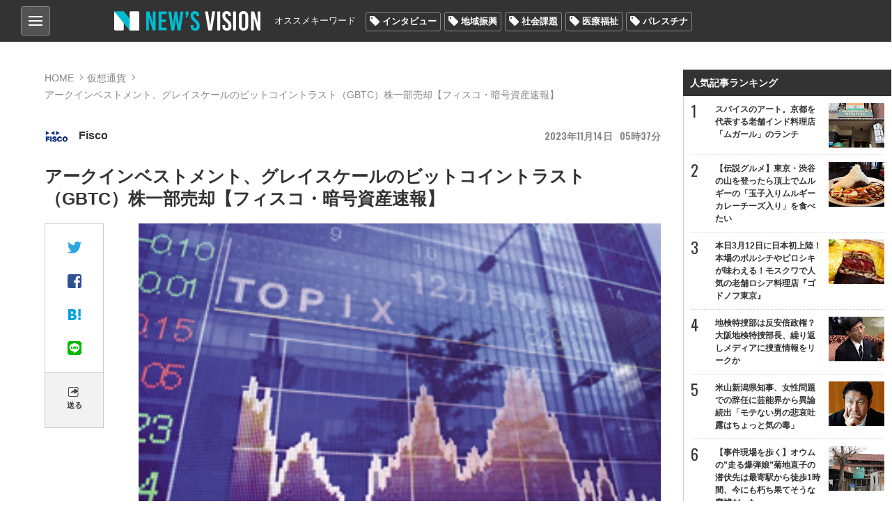

--- FILE ---
content_type: text/html; charset=utf-8
request_url: https://news-vision.jp/intro/196467/
body_size: 16778
content:
<!DOCTYPE html>
<html lang="ja" prefix="og: http://ogp.me/ns# fb: http://ogp.me/ns/fb# article: http://ogp.me/ns/article#">
<head>
<title>アークインベストメント、グレイスケールのビットコイントラスト（GBTC）株一部売却【フィスコ・暗号資産速報】 (0)ページ | 世の中を見渡すニュースサイト New&#039;s vision（ニューズヴィジョン）</title>    
<meta charset="utf-8">
<meta property="og:type" content="article">
<meta property="og:url" content="https://news-vision.jp/article/196467/">
<meta property="og:title" content="アークインベストメント、グレイスケールのビットコイントラスト（GBTC）株一部売却【フィスコ・暗号資産速報】">
<meta property="og:description" content="キャシー・ウッド氏が運営するアークインベストメントはグレイスケールのビットコイントラスト（GBTC）株の保有している一部となる20万株超相当を戻り高値で売却したことがわかった。…">
<meta name="classification" content="仮想通貨">
<meta property="article:published" content="2023-11-14">
<meta property="article:published_time" content="2023-11-14T05:37:08+09:00">
<meta property="article:tag" content="">
<meta name="Googlebot-News" content="noindex, nofollow">
<meta name="robots" content="noindex">
<meta property="og:image" content="http://lh3.googleusercontent.com/wYM9IPdovSLS-9Fhr4XOuJamTiRt6uP6Muuas0Nu-RL7iNEVU5P5jPMA33v-3R-smxVtuz5b9Hbhuq926Hi6XMTEEfAIWwnxRxRlsJ9yIqer=s400-c">
<meta property="og:image_secure_url" content="https://lh3.googleusercontent.com/wYM9IPdovSLS-9Fhr4XOuJamTiRt6uP6Muuas0Nu-RL7iNEVU5P5jPMA33v-3R-smxVtuz5b9Hbhuq926Hi6XMTEEfAIWwnxRxRlsJ9yIqer=s400-c">
<meta property="og:image:width" content="400">
<meta property="og:image:height" content="400">
<meta name="twitter:image" content="https://lh3.googleusercontent.com/wYM9IPdovSLS-9Fhr4XOuJamTiRt6uP6Muuas0Nu-RL7iNEVU5P5jPMA33v-3R-smxVtuz5b9Hbhuq926Hi6XMTEEfAIWwnxRxRlsJ9yIqer=s500-c">
<meta name="viewport" content="width=device-width,initial-scale=1.0,maximum-scale=1.0,minimum-scale=1.0,user-scalable=no">
<meta name="format-detection" content="telephone=no">
<meta property="og:site_name" content="New&#039;s vision">
<meta property="og:locale" content="ja_JP">
    
<link href="https://storage.googleapis.com/newsvision/css/common.css?1684282169" media="all" rel="stylesheet" type="text/css">
<link href="https://storage.googleapis.com/newsvision/css/common_sp.css?1684282169" media="all" rel="stylesheet" type="text/css">
<link href="https://storage.googleapis.com/newsvision/css/style.css?1684282169" media="all" rel="stylesheet" type="text/css">
<link href="https://storage.googleapis.com/newsvision/css/style_sp.css?1684282169" media="all" rel="stylesheet" type="text/css">
<link href="https://storage.googleapis.com/newsvision/common/images/favicon.ico" rel="shortcut icon" type="image/vnd.microsoft.icon">
<link href="https://storage.googleapis.com/newsvision/common/images/chrome-icon.png" rel="icon" sizes="192x192" type="image/png">
<link href="https://storage.googleapis.com/newsvision/common/images/apple-touch-icon.png" rel="apple-touch-icon-precomposed" type="image/png">
<link href="//fonts.googleapis.com/css?family=Oswald:400,600" rel="stylesheet">
<link href="https://storage.googleapis.com/newsvision/common/font/Oswald/Oswald-Regular.ttf" rel="stylesheet" type="application/x-font-ttf">
<link href="https://storage.googleapis.com/newsvision/css/magnific-popup.css?1684282169" media="all" rel="stylesheet" type="text/css">
<link href="https://storage.googleapis.com/newsvision/css/slider-pro.css?1684282169" media="all" rel="stylesheet" type="text/css">
<link href="https://storage.googleapis.com/newsvision/css/additional-style.css?1684282169" media="all" rel="stylesheet" type="text/css">
    
<script type="text/javascript" src="https://storage.googleapis.com/newsvision/js/jquery-3.3.1.min.js"></script>
<script type="text/javascript" src="https://storage.googleapis.com/newsvision/js/inview.js?1684282169"></script>
<script type="text/javascript" src="https://storage.googleapis.com/newsvision/js/common.js?1684282169"></script>
<script type="text/javascript" src="https://storage.googleapis.com/newsvision/js/style.js?1684282169"></script>
<script type="text/javascript" src="https://storage.googleapis.com/newsvision/js/page.js?1684282169"></script>
<script type="text/javascript" async="async" src="https://storage.googleapis.com/newsvision/js/magnific-popup.min.js"></script>
<script type="text/javascript" src="https://storage.googleapis.com/newsvision/js/sliderPro.min.js"></script>
<script type="text/javascript" charset="utf-8" async="async" src="//platform.twitter.com/widgets.js"></script>
<!-- Global site tag (gtag.js) - Google Analytics -->
<script async src="https://www.googletagmanager.com/gtag/js?id=UA-114944206-1"></script>
<script>
  window.dataLayer = window.dataLayer || [];
  function gtag(){dataLayer.push(arguments);}
  gtag('js', new Date());

  gtag('config', "UA-114944206-1");
</script>

<!-- taboola pagetype property -->
<script type="text/javascript">
var _newsvisonTaboolaPageType = function() {
    return {"article":"auto"};
};
</script>
<!-- /taboola pagetype property -->

<script type="application/ld+json">
[{"@context":"http:\/\/schema.org","@type":"WebSite","name":"New\u0027s vision\uff08\u30cb\u30e5\u30fc\u30ba\u30f4\u30a3\u30b8\u30e7\u30f3\uff09","alternateName":"\u4e16\u306e\u4e2d\u3092\u898b\u6e21\u3059\u30cb\u30e5\u30fc\u30b9\u30b5\u30a4\u30c8","url":"https:\/\/news-vision.jp\/"},{"@context":"http:\/\/schema.org","@type":"NewsArticle","headline":"\u30a2\u30fc\u30af\u30a4\u30f3\u30d9\u30b9\u30c8\u30e1\u30f3\u30c8\u3001\u30b0\u30ec\u30a4\u30b9\u30b1\u30fc\u30eb\u306e\u30d3\u30c3\u30c8\u30b3\u30a4\u30f3\u30c8\u30e9\u30b9\u30c8\uff08GBTC\uff09\u682a\u4e00\u90e8\u58f2\u5374\u3010\u30d5\u30a3\u30b9\u30b3\u30fb\u6697\u53f7\u8cc7\u7523\u901f\u5831\u3011","image":["https:\/\/lh3.googleusercontent.com\/wYM9IPdovSLS-9Fhr4XOuJamTiRt6uP6Muuas0Nu-RL7iNEVU5P5jPMA33v-3R-smxVtuz5b9Hbhuq926Hi6XMTEEfAIWwnxRxRlsJ9yIqer=s1200"]}]</script>

<!--i-mobile- ヘッダー用_<head>のすぐ下に設置してください -->
<!--ヘッダー-->
<script async="async" src="https://flux-cdn.com/client/1000174/newsvision_01351.min.js"></script>
<script type="text/javascript">
  window.pbjs = window.pbjs || {que: []};
</script>

<script async='async' src='https://securepubads.g.doubleclick.net/tag/js/gpt.js'></script>
<script type="text/javascript">
  window.googletag = window.googletag || {cmd: []};
</script>

<script type="text/javascript">
  window.fluxtag = {
    readyBids: {
      prebid: false,
      amazon: false,
      google: false
    },
    failSafeTimeout: 3e3,
    isFn: function isFn(object) {
      var _t = 'Function';
      var toString = Object.prototype.toString;
      return toString.call(object) === '[object ' + _t + ']';
    },
    launchAdServer: function() {
      if (!fluxtag.readyBids.prebid || !fluxtag.readyBids.amazon) {
        return;
      }
      fluxtag.requestAdServer();
    },
    requestAdServer: function() {
      if (!fluxtag.readyBids.google) {
        fluxtag.readyBids.google = true;
        googletag.cmd.push(function () {
          if (!!(pbjs.setTargetingForGPTAsync) && fluxtag.isFn(pbjs.setTargetingForGPTAsync)) {
            pbjs.que.push(function () {
              pbjs.setTargetingForGPTAsync();
            });
          }
          googletag.pubads().refresh();
        });
      }
    }
  };
</script>

<script type="text/javascript">
  setTimeout(function() {
    fluxtag.requestAdServer();
  }, fluxtag.failSafeTimeout);
</script>

<script type="text/javascript">
  var imobile_gam_slots = [];
  googletag.cmd.push(function() {
    var SP_banner = googletag.sizeMapping()
    .addSize([770, 0], [])
    .addSize([0, 0], [[320, 50], [320, 75], [320, 100], [320, 120]])
    .build();
    var SP_rect = googletag.sizeMapping()
    .addSize([770, 0], [])
    .addSize([0, 0], [[320, 180], [300, 300], [300, 600], [240, 400], [250, 250], [300, 250], [336, 280], 'fluid', [200, 200], [300, 280]])
    .build();
    imobile_gam_slots.push(googletag.defineSlot('/9176203,21631067648/1814317', [[320, 50], [320, 75], [320, 100], [320, 120]], 'div-gpt-ad-1677482619059-0').defineSizeMapping(SP_banner).addService(googletag.pubads()));
    imobile_gam_slots.push(googletag.defineSlot('/9176203,21631067648/1814318', [[320, 120], [320, 50], [320, 75], [320, 100]], 'div-gpt-ad-1677482677004-0').defineSizeMapping(SP_banner).addService(googletag.pubads()));
    imobile_gam_slots.push(googletag.defineSlot('/9176203,21631067648/1814324', [[320, 180], [300, 300], [300, 600], [240, 400], [250, 250], [300, 250], [336, 280], 'fluid', [200, 200], [300, 280]], 'div-gpt-ad-1677482738046-0').defineSizeMapping(SP_rect).addService(googletag.pubads()));
    imobile_gam_slots.push(googletag.defineSlot('/9176203,21631067648/1814326', [[336, 280], [250, 250], [200, 200], [300, 280], [320, 180], [300, 300], [300, 250], 'fluid', [240, 400], [300, 600]], 'div-gpt-ad-1677482796738-0').defineSizeMapping(SP_rect).addService(googletag.pubads()));
    imobile_gam_slots.push(googletag.defineSlot('/9176203,21631067648/1814328', [[300, 250], [300, 300], [320, 180], [200, 200], [300, 280], [250, 250], [336, 280], [300, 600], 'fluid', [240, 400]], 'div-gpt-ad-1677482854919-0').defineSizeMapping(SP_rect).addService(googletag.pubads()));
    imobile_gam_slots.push(googletag.defineSlot('/9176203,21631067648/1814333', [[250, 250], [336, 280], 'fluid', [240, 400], [300, 300], [300, 280], [300, 600], [300, 250], [320, 180], [200, 200]], 'div-gpt-ad-1677482972291-0').defineSizeMapping(SP_rect).addService(googletag.pubads()));

    googletag.pubads().enableSingleRequest();
    googletag.pubads().collapseEmptyDivs();
    googletag.pubads().disableInitialLoad();
    googletag.enableServices();

    if (!!(window.pbFlux) && !!(window.pbFlux.prebidBidder) && fluxtag.isFn(window.pbFlux.prebidBidder)) {
      pbjs.que.push(function () {
        window.pbFlux.prebidBidder();
      });
    } else {
      fluxtag.readyBids.prebid = true;
      fluxtag.launchAdServer();
    }
  });
</script>

<script type='text/javascript'>
  ! function (a9, a, p, s, t, A, g) {
    if (a[a9]) return;

    function q(c, r) {
      a[a9]._Q.push([c, r])
    }
    a[a9] = {
      init: function () {
        q("i", arguments)
      },
      fetchBids: function () {
        q("f", arguments)
      },
      setDisplayBids: function () {},
      targetingKeys: function () {
        return []
      },
      _Q: []
    };
    A = p.createElement(s);
    A.async = !0;
    A.src = t;
    g = p.getElementsByTagName(s)[0];
    g.parentNode.insertBefore(A, g)
  }("apstag", window, document, "script", "//c.amazon-adsystem.com/aax2/apstag.js");
  apstag.init({
    pubID: 'c06cc614-f284-4373-8e7b-e334e4dcb9d3',
    adServer: 'googletag',
    bidTimeout: 1e3,
    schain: {
      complete: 1,
      ver: '1.0',
      nodes: [{
        asi: 'i-mobile.co.jp',
        sid: '66075',
        hp: 1,
      }]
    }
  });

  googletag.cmd.push(function () {
    apstag.fetchBids({
      slots:  [
        {
          slotID: 'div-gpt-ad-1677482619059-0',
          slotName: '/9176203/1814317',
          sizes: [[320, 100], [320, 50]]
        },
        {
          slotID: 'div-gpt-ad-1677482677004-0',
          slotName: '/9176203/1814318',
          sizes: [[320, 100], [320, 50]]
        },
        {
          slotID: 'div-gpt-ad-1677482738046-0',
          slotName: '/9176203/1814324',
          sizes: [[300, 250], [336, 280], [250, 250], [300, 300], [300, 600]]
        },
        {
          slotID: 'div-gpt-ad-1677482796738-0',
          slotName: '/9176203/1814326',
          sizes: [[300, 250], [336, 280], [250, 250], [300, 300], [300, 600]]
        },
        {
          slotID: 'div-gpt-ad-1677482854919-0',
          slotName: '/9176203/1814328',
          sizes: [[300, 250], [336, 280], [250, 250], [300, 300], [300, 600]]
        },
        {
          slotID: 'div-gpt-ad-1677482972291-0',
          slotName: '/9176203/1814333',
          sizes: [[300, 250], [336, 280], [250, 250], [300, 300], [300, 600]]
        }]
    }, function (bids) {
      googletag.cmd.push(function () {
        apstag.setDisplayBids();
        fluxtag.readyBids.amazon = true;
        fluxtag.launchAdServer();
      });
    });
  });
</script>
<!--i-mobile- ここまで -->

<!-- yandex verification -->
<meta name="yandex-verification" content="69deae66aad7c431">

<!-- Google Tag Manager -->
<script>(function(w,d,s,l,i){w[l]=w[l]||[];w[l].push({'gtm.start':
new Date().getTime(),event:'gtm.js'});var f=d.getElementsByTagName(s)[0],
j=d.createElement(s),dl=l!='dataLayer'?'&l='+l:'';j.async=true;j.src=
'https://www.googletagmanager.com/gtm.js?id='+i+dl;f.parentNode.insertBefore(j,f);
})(window,document,'script','dataLayer','GTM-PK6J32M');</script>
<!-- End Google Tag Manager -->

<!-- DFP -->
<script async="async" src="https://www.googletagservices.com/tag/js/gpt.js"></script>
<script>
  var googletag = googletag || {};
  googletag.cmd = googletag.cmd || [];
</script>

<script>
  googletag.cmd.push(function() {
    googletag.defineSlot('/43049855/NV_PC_01_記事下左_300x250', [[1, 1], [300, 250]], 'div-gpt-ad-1520824973627-0').addService(googletag.pubads());
    googletag.defineSlot('/43049855/NV_PC_02_記事下右_300x250', [[1, 1], [300, 250]], 'div-gpt-ad-1520824973627-1').addService(googletag.pubads());
    googletag.defineSlot('/43049855/NV_PC_03_右カラムTOP_300x600', [[1, 1], [300, 250], [300, 600]], 'div-gpt-ad-1520824973627-2').addService(googletag.pubads());
    googletag.defineSlot('/43049855/NV_PC_04_右カラム中段_300x250', [[1, 1], [300, 250]], 'div-gpt-ad-1520824973627-3').addService(googletag.pubads());
    googletag.defineSlot('/43049855/NV_PC_05_フッター上左_300x250', [[1, 1], [300, 250]], 'div-gpt-ad-1520824973627-4').addService(googletag.pubads());
    googletag.defineSlot('/43049855/NV_PC_06_フッター上右_300x250', [[1, 1], [300, 250]], 'div-gpt-ad-1520824973627-5').addService(googletag.pubads());
    googletag.defineSlot('/43049855/NV_SP_01_記事下_300x250', [[1, 1], [300, 250], [320, 100], [320, 180], [320, 50]], 'div-gpt-ad-1520824973627-6').addService(googletag.pubads());
    googletag.defineSlot('/43049855/NV_SP_02_右カラムTOP_300x250', [[1, 1], [300, 250], [320, 100], [320, 180], [320, 50]], 'div-gpt-ad-1520824973627-7').addService(googletag.pubads());
    googletag.defineSlot('/43049855/NV_SP_03_右カラム中段_300x250', [[1, 1], [300, 250], [320, 100], [320, 180], [320, 50]], 'div-gpt-ad-1520824973627-8').addService(googletag.pubads());
    googletag.defineSlot('/43049855/NV_SP_04_フッター上_300x250', [[1, 1], [300, 250], [320, 100], [320, 180], [320, 50]], 'div-gpt-ad-1520824973627-9').addService(googletag.pubads());
    googletag.pubads().enableSingleRequest();
    googletag.enableServices();
  });
</script>
<!-- /DFP -->

<!-- IDC_adsense -->
<script async src="//pagead2.googlesyndication.com/pagead/js/adsbygoogle.js"></script>
<script>
     (adsbygoogle = window.adsbygoogle || []).push({
          google_ad_client: "ca-pub-7759643356347085",
          enable_page_level_ads: true
     });
</script>
<!-- /IDC_adsense -->

<!-- taboola -->

<script type="text/javascript">
window._taboola = window._taboola || [];
_taboola.push({article:'auto'});
!function (e, f, u, i) {
if (!document.getElementById(i)){
e.async = 1;
e.src = u;
e.id = i;
f.parentNode.insertBefore(e, f);
}
}(document.createElement('script'),
document.getElementsByTagName('script')[0],
'//cdn.taboola.com/libtrc/newsvision1/loader.js',
'tb_loader_script');
if(window.performance && typeof window.performance.mark == 'function')
{window.performance.mark('tbl_ic');}
</script>

<!-- /taboola -->

<!-- i-mobile-movie -->
<script type="text/javascript" src="//imp-adedge.i-mobile.co.jp/script/imp_spot_define.js?20160817"></script>
<script type="text/javascript">
    IMobile.IMP.showSpot({
        pid : 66075,
        mid : 470722,
        asid : 1542891,
        type : "banner", 
        display : "inline"
    });
</script>
<!-- i-mobile-movie -->

<!--google自動広告-->
<script async src="https://pagead2.googlesyndication.com/pagead/js/adsbygoogle.js?client=ca-pub-7759643356347085"
     crossorigin="anonymous"></script>
<!--google自動広告-->

<script async src="https://securepubads.g.doubleclick.net/tag/js/gpt.js"></script>

<!--i-mobile-Adx_interstitial_9176203-->
<!--
<script>
window.googletag = window.googletag || {cmd: []};
googletag.cmd.push(function() {
var slot = googletag.defineOutOfPageSlot(
'/9176203,21631067648/1814330',
googletag.enums.OutOfPageFormat.INTERSTITIAL);
if (slot) slot.addService(googletag.pubads());
googletag.pubads().enableSingleRequest();
googletag.pubads().disableInitialLoad();
googletag.pubads().collapseEmptyDivs();
googletag.enableServices();
googletag.display(slot);
});
</script>
--></head>

<body>
<!-- Google Tag Manager (noscript) -->
<noscript><iframe src="https://www.googletagmanager.com/ns.html?id=GTM-PK6J32M"
height="0" width="0" style="display:none;visibility:hidden"></iframe></noscript>
<!-- End Google Tag Manager (noscript) -->

<!-- i-mobile- ボディ用 -->
<!-- /9176203,21631067648/1814317 SP SP_上部固定オーバーレイ <body>のすぐ下に設置してください -->
<!--
<div id="im_panel" style='position:fixed;top:0;left:0;right:0;width:100%;background:rgba(0, 0, 0, 0);z-index:99998;text-align:center;transform:translate3d(0, 0, 0);display:none;'>
  <button type="button" id="im_panel_close" class="btn_parts_sp" onclick="document.getElementById('im_panel').style.display='none'"></button>
  <div id='div-gpt-ad-1677482619059-0' style='margin:auto;text-align:center;z-index:99999;'>
    <script>
      googletag.cmd.push(function() { googletag.display('div-gpt-ad-1677482619059-0'); });
    </script>
  </div>
</div>
<style>.btn_parts_sp{font-family:Arial;width:14px;height:14px;margin:0;padding:0;padding:0;position:absolute;bottom:-25px;left:5px;cursor:pointer;background:rgba(0,0,0,0);border:none}.btn_parts_sp::after,.btn_parts_sp::before{content:"";position:absolute;top:50%;left:50%;width:2px;height:14px;background:#000}.btn_parts_sp::before{transform:translate(-50%,-50%) rotate(45deg)}.btn_parts_sp::after{transform:translate(-50%,-50%) rotate(-45deg)}@media screen and (min-width:599px){#im_panel{display:none}}</style>
<script>
  (function () {
    var target = document.querySelector('#im_panel');
    var height = document.documentElement.scrollHeight;
    var displayYOffset = 150;
    var isTop = false;

    window.addEventListener('scroll', function (e) {
      if (window.pageYOffset >= displayYOffset) {
        if (!isTop) {
          isTop = true;
          target.style.display = 'block';
        }
      } else {
        if (isTop) {
          isTop = false;
          target.style.display = 'none';
        }
      }
    });
  })();
</script>
-->

<!-- /9176203,21631067648/1814318 SP SP_下部固定オーバーレイ（レスポンシブ） <body>のすぐ下に設置してください -->
<!--
<div style='position:fixed;bottom:0;padding-bottom:env(safe-area-inset-bottom);left:0;right:0;width:100%;background:rgba(0, 0, 0, 0);z-index:99998;text-align:center;transform:translate3d(0, 0, 0);'>
<div id='div-gpt-ad-1677482677004-0' style='margin:auto;text-align:center;z-index:99999;'>
  <script>
    googletag.cmd.push(function() { googletag.display('div-gpt-ad-1677482677004-0'); });
  </script>
</div>
</div>
-->

<!--imobileスワイプここから-->
<div id="slide_wrap">
  <button type="button" class="btn_parts" onclick="document.getElementById('slide_wrap').style.display='none'">×</button>
  <iframe srcdoc="
                  <div id='im-25f8544704654a4dbc2aa515a158e8c2'>
                  <script async src='//imp-adedge.i-mobile.co.jp/script/v1/spot.js?20220104'></script>
                  <script>(window.adsbyimobile=window.adsbyimobile||[]).push({pid:66075,mid:470722,asid:1818500,type:'banner',display:'inline',elementid:'im-25f8544704654a4dbc2aa515a158e8c2'})</script>
                  </div><style>body{margin:0;}</style>
                  " class="tes" scrolling="no" style="border:none;width:300px;height:250px;margin:0;"></iframe>
</div>


<style>
  #slide_wrap {
    position: fixed;
    z-index: 100;
    /*border: 1.5px solid #ddd;*/
    top: 30%;
    right: 0;
    transform-origin: right center;
    transform: scale(0.8);
    display: none;
  }

  .btn_parts {
    font-family: Arial;
    color: #737373;
    width: 25px;
    height: 25px;
    margin: 0;
    position: absolute;
    top: -30px;
    right: 6px;
    cursor: pointer;
    font-size: 20px;
    font-weight: 700;
    background: #eee;
    border: none;
    line-height: 25px;
    z-index: 10;
  }
  .slide_b {
    animation: slide_img 2s ease-out forwards;
  }
  @keyframes slide_img {
    0% {
      right: -242px;
      opacity: 0;
    }
    100% {
      right: 0;
      opacity: 1;
    }
  }
  @media screen and (min-width: 599px){.btn_parts{display:none;}}
</style>

<script>
  var delta = 500;
  (function () {

    var target = document.querySelector('#slide_wrap');
    var isBottom = function() {
      return window.pageYOffset > window.innerHeight - delta;
    }
    window.addEventListener('scroll', function (e) {
      if (isBottom()) {
        if (!target.classList.contains('slide_b')) {
          target.classList.add('slide_b');
          target.style.display = 'block';
        }
      }
    });
  })();
</script>
<!--imobileスワイプここまで--><script>
  window.fbAsyncInit = function() {
    FB.init({
      appId            : '198174137613745',
      autoLogAppEvents : true,
      xfbml            : true,
      version          : 'v3.0'
    });
  };

  (function(d, s, id){
     var js, fjs = d.getElementsByTagName(s)[0];
     if (d.getElementById(id)) {return;}
     js = d.createElement(s); js.id = id;
     js.src = "https://connect.facebook.net/ja_JP/sdk.js";
     fjs.parentNode.insertBefore(js, fjs);
   }(document, 'script', 'facebook-jssdk'));
</script>
<header role="banner">

<div id="nav_btn">
<div class="category_nav">
   <input id="nav-input" type="checkbox" class="nav-unshown">
   <label id="nav-open" for="nav-input"><span></span></label>
   <label class="nav-unshown" id="nav-close" for="nav-input"></label>
   <div id="category_nav-content">
   	<ul id="category_list">
                        <li><a href="/category/%E3%83%8B%E3%83%A5%E3%83%BC%E3%82%B9/">ニュース</a>
                                <ul>
                                        <li><a href="/category/%E5%9B%BD%E5%86%85/">国内</a></li>
                                        <li><a href="/category/%E6%94%BF%E6%B2%BB/">政治</a></li>
                                        <li><a href="/category/%E3%82%A8%E3%83%B3%E3%82%BF%E3%83%A1/">エンタメ</a></li>
                                        <li><a href="/category/%E3%82%B9%E3%83%9D%E3%83%BC%E3%83%84/">スポーツ</a></li>
                                    </ul>
                             </li>
                        <li><a href="/category/%E3%83%AF%E3%83%BC%E3%83%AB%E3%83%89/">ワールド</a>
                            </li>
                        <li><a href="/category/%E3%81%8A%E9%87%91%E3%81%AE%E3%81%AF%E3%81%AA%E3%81%97/">お金のはなし</a>
                                <ul>
                                        <li><a href="/category/%E4%BB%AE%E6%83%B3%E9%80%9A%E8%B2%A8/">仮想通貨</a></li>
                                        <li><a href="/category/%E7%B5%8C%E6%B8%88/">経済</a></li>
                                    </ul>
                             </li>
                        <li><a href="/category/%E3%83%A9%E3%82%A4%E3%83%95%E3%82%B9%E3%82%BF%E3%82%A4%E3%83%AB/">ライフスタイル</a>
                                <ul>
                                        <li><a href="/category/%E6%96%99%E7%90%86/">料理</a></li>
                                        <li><a href="/category/%E6%97%85/">旅</a></li>
                                        <li><a href="/category/%E3%83%9B%E3%83%93%E3%83%BC/">ホビー</a></li>
                                    </ul>
                             </li>
                        <li><a href="/category/%E6%B0%97%E3%81%AB%E3%81%AA%E3%82%8B%E4%BA%BA%E7%89%A9/">気になる人物</a>
                            </li>
                        <li><a href="/category/%E3%82%BD%E3%83%BC%E3%82%B7%E3%83%A3%E3%83%AB%E3%83%A1%E3%83%87%E3%82%A3%E3%82%A2/">ソーシャルメディア</a>
                            </li>
                    </ul>
       
   	<ul id="other_list">
   		<li><a href="/page/about/">New's visionとは？</a></li>
   		<li><a href="/author/">著者一覧</a></li>
                <li><a href="/media/">掲載メディア一覧</a></li>
   		<li><a href="mailto:info@news-vision.jp?subject=News%27s%20vision%E5%BA%83%E5%91%8A%E3%81%AB%E3%81%A4%E3%81%84%E3%81%A6">広告に関するお問い合わせ</a></li>
   		<li><a href="mailto:info@news-vision.jp?subject=News%27s%20vision%E8%A8%98%E4%BA%8B%E5%86%85%E5%AE%B9%E3%83%BB%E6%83%85%E5%A0%B1%E6%8F%90%E4%BE%9B%E3%83%BB%E8%A8%98%E4%BA%8B%E9%85%8D%E4%BF%A1%E3%81%AB%E3%81%A4%E3%81%84%E3%81%A6">記事内容・情報提供・記事配信に関する<br>お問い合わせ</a></li>
   	</ul>
   </div>
</div>
    
</div>    
<div class="header_center wbox">
<a href="/"><div class="h1 logo_ttl"><span>New's vision（ニューズヴィジョン）世の中を見渡すニュースサイト</span></div></a>

<nav id="nav_bar" class="clearfix">
<p>オススメキーワード</p>
<ul class="tag_list"><li><a href="/tag/%E3%82%A4%E3%83%B3%E3%82%BF%E3%83%93%E3%83%A5%E3%83%BC/">インタビュー</a></li><li><a href="/tag/%E5%9C%B0%E5%9F%9F%E6%8C%AF%E8%88%88/">地域振興</a></li><li><a href="/tag/%E7%A4%BE%E4%BC%9A%E8%AA%B2%E9%A1%8C/">社会課題</a></li><li><a href="/tag/%E5%8C%BB%E7%99%82%E7%A6%8F%E7%A5%89/">医療福祉</a></li><li><a href="/tag/%E3%83%91%E3%83%AC%E3%82%B9%E3%83%81%E3%83%8A/">パレスチナ</a></li></ul></nav>

</div>
</header>

<div id="outer" class="wbox">
<div id="main">

<section id="content" class="page">
    <div id="breadcrumb">
        <ol>
            <li><a href="/">HOME</a></li>
            <li><a href="/category/%E4%BB%AE%E6%83%B3%E9%80%9A%E8%B2%A8/">仮想通貨</a></li>
            <li>アークインベストメント、グレイスケールのビットコイントラスト（GBTC）株一部売却【フィスコ・暗号資産速報】</li>
        </ol>
    </div>

    <ul id="article_ttl">
        <li>
            <div class="text-header itr pg">
                                    <a href="/media/Fisco/"><div class="list-item">
<span class="list_author_icon">
    <img src="https://lh3.googleusercontent.com/enaFRs-tUp6bIu9_5wvdpH-49baNGsXf3O7h9U0v_TX9vre2qNh9aHf16gR2r-f1zYgTsXXz2SdRXjNe_QNt3iaN0ucKre0=s60-c" alt="Fisco">
    
</span>
<div class="list_author_name"><!-- <span></span> -->Fisco</div>
</div></a>

                                <span class="list-item_date"><span class="y">2023</span><span class="m">11</span><span class="d">14</span><span class="g">05</span><span class="i">37</span></span>
                            </div>
        </li>
        <li>
            <h1>アークインベストメント、グレイスケールのビットコイントラスト（GBTC）株一部売却【フィスコ・暗号資産速報】</h1>
        </li>
    </ul>

                <div id="page_content">
        <div id="main_column">
            <div id="article_body">
                <div class="sns_bar_l pc_only">
<ul class="sns_wrap">
<li><a data-media="twitter" data-url="https://news-vision.jp/intro/196467/" href="https://twitter.com/intent/tweet?text=%E3%82%A2%E3%83%BC%E3%82%AF%E3%82%A4%E3%83%B3%E3%83%99%E3%82%B9%E3%83%88%E3%83%A1%E3%83%B3%E3%83%88%E3%80%81%E3%82%B0%E3%83%AC%E3%82%A4%E3%82%B9%E3%82%B1%E3%83%BC%E3%83%AB%E3%81%AE%E3%83%93%E3%83%83%E3%83%88%E3%82%B3%E3%82%A4%E3%83%B3%E3%83%88%E3%83%A9%E3%82%B9%E3%83%88%EF%BC%88GBTC%EF%BC%89%E6%A0%AA%E4%B8%80%E9%83%A8%E5%A3%B2%E5%8D%B4%E3%80%90%E3%83%95%E3%82%A3%E3%82%B9%E3%82%B3%E3%83%BB%E6%9A%97%E5%8F%B7%E8%B3%87%E7%94%A3%E9%80%9F%E5%A0%B1%E3%80%91&amp;url=https://news-vision.jp/intro/196467/&amp;hashtags="><img src="https://storage.googleapis.com/newsvision/common/images/ico/ico_tw.png" width="20" height="17" alt="Twitter"></a></li>
<li><a data-media="facebook" data-url="https://news-vision.jp/intro/196467/" href="https://www.facebook.com/share.php?u=https://news-vision.jp/intro/196467/" target="_blank" rel="nofollow"><img src="https://storage.googleapis.com/newsvision/common/images/ico/ico_fb.png" width="20" height="20" alt="facebook"></a></li>
<li><a data-media="hatena" data-url="https://news-vision.jp/intro/196467/" href="https://b.hatena.ne.jp/entry/s/news-vision.jp/intro/196467/" rel="nofollow" target="_blank"><img src="https://storage.googleapis.com/newsvision/common/images/ico/ico_hb.png" width="18" height="16" alt="はてなブックマーク"></a></li>
<li><a data-media="line" data-url="https://news-vision.jp/intro/196467/" href="http://line.me/R/msg/text/?%E3%82%A2%E3%83%BC%E3%82%AF%E3%82%A4%E3%83%B3%E3%83%99%E3%82%B9%E3%83%88%E3%83%A1%E3%83%B3%E3%83%88%E3%80%81%E3%82%B0%E3%83%AC%E3%82%A4%E3%82%B9%E3%82%B1%E3%83%BC%E3%83%AB%E3%81%AE%E3%83%93%E3%83%83%E3%83%88%E3%82%B3%E3%82%A4%E3%83%B3%E3%83%88%E3%83%A9%E3%82%B9%E3%83%88%EF%BC%88GBTC%EF%BC%89%E6%A0%AA%E4%B8%80%E9%83%A8%E5%A3%B2%E5%8D%B4%E3%80%90%E3%83%95%E3%82%A3%E3%82%B9%E3%82%B3%E3%83%BB%E6%9A%97%E5%8F%B7%E8%B3%87%E7%94%A3%E9%80%9F%E5%A0%B1%E3%80%91%20https://news-vision.jp/intro/196467/" rel="nofollow" target="_blank"><img src="https://storage.googleapis.com/newsvision/common/images/ico/ico_ln.png" width="20" height="20" alt="LINE"></a></li>
<li><a data-media="email" data-url="https://news-vision.jp/intro/196467/" href="mailto:?subject=%E3%82%A2%E3%83%BC%E3%82%AF%E3%82%A4%E3%83%B3%E3%83%99%E3%82%B9%E3%83%88%E3%83%A1%E3%83%B3%E3%83%88%E3%80%81%E3%82%B0%E3%83%AC%E3%82%A4%E3%82%B9%E3%82%B1%E3%83%BC%E3%83%AB%E3%81%AE%E3%83%93%E3%83%83%E3%83%88%E3%82%B3%E3%82%A4%E3%83%B3%E3%83%88%E3%83%A9%E3%82%B9%E3%83%88%EF%BC%88GBTC%EF%BC%89%E6%A0%AA%E4%B8%80%E9%83%A8%E5%A3%B2%E5%8D%B4%E3%80%90%E3%83%95%E3%82%A3%E3%82%B9%E3%82%B3%E3%83%BB%E6%9A%97%E5%8F%B7%E8%B3%87%E7%94%A3%E9%80%9F%E5%A0%B1%E3%80%91&amp;body=https://news-vision.jp/intro/196467/"><img src="https://storage.googleapis.com/newsvision/common/images/ico/ico_sent.png" width="17" height="14" alt="送る"><span>送る</span></a></li>
</ul>
</div>
                <span></span>
                
                <article id="page_content_main" class="intro_page">
                                        <div class="article_img">
                        <figure class="top_img">
                            <img src="https://lh3.googleusercontent.com/wYM9IPdovSLS-9Fhr4XOuJamTiRt6uP6Muuas0Nu-RL7iNEVU5P5jPMA33v-3R-smxVtuz5b9Hbhuq926Hi6XMTEEfAIWwnxRxRlsJ9yIqer=s800" alt="アークインベストメント、グレイスケールのビットコイントラスト（GBTC）株一部売却【フィスコ・暗号資産速報】" />                        </figure>
                                            </div>
                                        
                    

                                        <p>キャシー・ウッド氏が運営するアークインベストメントはグレイスケールのビットコイントラスト（GBTC）株の保有している一部となる20万株超相当を戻り高値で売却したことがわかった。</p>
                    
                    <!-- ad -->
                    <div style="padding-bottom:1em;">
<script async src="//pagead2.googlesyndication.com/pagead/js/adsbygoogle.js"></script>
<ins class="adsbygoogle"
     style="display:block; text-align:center;"
     data-ad-layout="in-article"
     data-ad-format="fluid"
     data-ad-client="ca-pub-7759643356347085"
     data-ad-slot="3895915236"></ins>
<script>
     (adsbygoogle = window.adsbygoogle || []).push({});
</script>
</div>


<!-- /9176203,21631067648/1814326 SP 「続きを読む」上レクタングル（レスポンシブ） -->
<!--
<div id='div-gpt-ad-1677482796738-0' style='margin:auto;text-align:center;'>
  <script>
    googletag.cmd.push(function() { googletag.display('div-gpt-ad-1677482796738-0'); });
  </script>
</div>
-->                    <!-- /ad -->
                    
                    
                    <a class="btn btnB" id="ev-read-article" title="アークインベストメント、グレイスケールのビットコイントラスト（GBTC）株一部売却【フィスコ・暗号資産速報】" href="/article/196467/">全文を読む</a>
                                    </article>
            </div>
            
            <!--taboola20230126
<script type="text/javascript">
window._taboola = window._taboola || [];
_taboola.push({
mode: 'alternating-thumbnails-a',
container: 'taboola-alternating-thumbnails-a',
placement: 'Below Article Thumbnails',
target_type: 'mix'
});
</script>

<div id="taboola-below-article-thumbnails"></div>
<script type="text/javascript">
  window._taboola = window._taboola || [];
  _taboola.push({
    mode: 'alternating-thumbnails-a',
    container: 'taboola-below-article-thumbnails',
    placement: 'Below Article Thumbnails',
    target_type: 'mix'
  });
</script>
-->

<div id="taboola-alternating-thumbnails-a"></div>
<script type="text/javascript">
window._taboola = window._taboola || [];
_taboola.push({
mode: 'alternating-thumbnails-a',
container: 'taboola-alternating-thumbnails-a',
placement: 'Below Article Thumbnails',
target_type: 'mix'
});
</script>            
            <article id="recommend_article" class="ad">
                
                <h2 class="ttl_ul">関連記事</h2>
<ul class="txt_list">
<li><a target="_blank" href="https://fcce.jp/" class="ev-related-url" rel="nofollow">【PR】取引手数料不要のフィスコ仮想通貨取引所</a></li>
</ul>
                                
                <h2 class="ttl_ul">新着一覧</h2>
<ul class="txt_list">
        <li><a class="ev-latestnews-link"
           href="/intro/197394/"
           data-label="0"><span class="list-item_date">2026.01.30</span>バンタンと菅原学園が提携！ 仙台で業界最前線のクリエイター教育コースを2027年4月に開講</a></li>
        <li><a class="ev-latestnews-link"
           href="/intro/197393/"
           data-label="1"><span class="list-item_date">2026.01.30</span>Stray Kids×ビオレUVが初の楽曲コラボ決定　“太陽こそがスポットライト”を掲げたグローバルキャンペーンが2年目へ</a></li>
    </ul>

<script>
$(function(){
    $(".ev-latestnews-link").click(function (event) {
        gtag('event', 'latestnews_link_click', {
            'event_label': $(this).data('label'),
            'url': $(this).attr('href')
        });
    });
});
</script>

            </article>

            <article class="taboola ad"></article>			
        </div>	
    </div>			
</section>

<script>
$(function(){
    $("#ev-read-article").click(function (event) {
        gtag('event', 'read_article_button_click', {
            'event_category': 'engagement',
            'event_label': $(this).attr('href')
        });
    });
});
</script>
<script>
$(function(){
    $(".sns_wrap a").click(function (event) {
        gtag('event', 'share', {
            'event_category': 'engagement',
            'method': $(this).data('media'),
            'event_label': $(this).data('url')
        });
    });
});
</script>


<article class="ad">
    <div class="ad_area"></div>
</article>


<script>
$(function(){
    $(".ev-related-url").click(function (event) {
        gtag('event', 'related_url_click', {
            'event_category': 'engagement',
            'event_label': $(this).attr('href'),
            'url': $(this).attr('href')
        });
    });
});
</script></div>
<aside id="sidebar">
	<div class="ad-area"><!-- /43049855/NV_SP_02_右カラムTOP_300x250 -->
<!--
<div id="div-gpt-ad-1520824973627-7" style="text-align:center;min-height:250px;">
<script>
googletag.cmd.push(function() { googletag.display('div-gpt-ad-1520824973627-7'); });
</script>
</div>
-->

<div align="center" margin="3px">
<script async src="//pagead2.googlesyndication.com/pagead/js/adsbygoogle.js"></script>
<!-- NV右上レクタングル 
<ins class="adsbygoogle"
     style="display:inline-block;width:300px;height:250px"
     data-ad-client="ca-pub-7759643356347085"
     data-ad-slot="4626558886"></ins>
<script>
(adsbygoogle = window.adsbygoogle || []).push({});
</script>
</div>
-->

<!-- /9176203,21631067648/1814333 SP imobile_SP_TOPページレクタングル（レスポンシブ） -->
<div id='div-gpt-ad-1677482972291-0' style='margin:auto;text-align:center;'>
  <script>
    googletag.cmd.push(function() { googletag.display('div-gpt-ad-1677482972291-0'); });
  </script>
</div></div>
	
	<div id="ranking">
        <div class="ranking_ttl">人気記事ランキング</div>
<ul>
<li><a class="ev-ranking-widget" data-rank="1" href="/intro/189717/">
    <div class="ranking_list">スパイスのアート。京都を代表する老舗インド料理店「ムガール」のランチ                <div class="ranking_img"><img src="https://lh3.googleusercontent.com/gr-qLNt7aGvRFHli5EOV8THTEN7B5THCqtHK5GdTkkzf_SodDuHLw7O_eSWiiEbekX3lL5X2iYKaH61jj8LO8SLq9hQg-EE=s80-c" alt="スパイスのアート。京都を代表する老舗インド料理店「ムガール」のランチ" /></div>
        </div>
</a></li>
<li><a class="ev-ranking-widget" data-rank="2" href="/intro/193219/">
    <div class="ranking_list">【伝説グルメ】東京・渋谷の山を登ったら頂上でムルギーの「玉子入りムルギーカレーチーズ入り」を食べたい                <div class="ranking_img"><img src="https://lh3.googleusercontent.com/Te-Vi1-Jz4v7Q-7poM12w00qOjBiZchNCHGAcEOXuSbnnOglitsPg1i2HyWiHfp6_4M_jqtmKdZTXeqN_8en8aB9b1kL5zgxFhHaC5w7ofw=s80-c" alt="【伝説グルメ】東京・渋谷の山を登ったら頂上でムルギーの「玉子入りムルギーカレーチーズ入り」を食べたい" /></div>
        </div>
</a></li>
<li><a class="ev-ranking-widget" data-rank="3" href="/intro/188020/">
    <div class="ranking_list">本日3月12日に日本初上陸！本場のボルシチやピロシキが味わえる！モスクワで人気の老舗ロシア料理店『ゴドノフ東京』                <div class="ranking_img"><img src="https://lh3.googleusercontent.com/8qgWKKOnZQwtue7l7aQTXVFFweA75cnWPzj0IXHkqH_SOGgXEi4y2OV1KmHr65yvykEmm1gbKZBP0fJNYgNNRJ-spzMq9Y0=s80-c" alt="本日3月12日に日本初上陸！本場のボルシチやピロシキが味わえる！モスクワで人気の老舗ロシア料理店『ゴドノフ東京』" /></div>
        </div>
</a></li>
<li><a class="ev-ranking-widget" data-rank="4" href="/intro/188160/">
    <div class="ranking_list">地検特捜部は反安倍政権？大阪地検特捜部長、繰り返しメディアに捜査情報をリークか                <div class="ranking_img"><img src="https://lh3.googleusercontent.com/L2Na8JPgpP_3b6StFwYy-fg9FNvAuUWY8DrP3_eAipb74XQ16-Uiy91f9j1nhhkQQeOBKjAsXc7vZjSfJSesMRkZpk4Y=s80-c" alt="地検特捜部は反安倍政権？大阪地検特捜部長、繰り返しメディアに捜査情報をリークか" /></div>
        </div>
</a></li>
<li><a class="ev-ranking-widget" data-rank="5" href="/intro/188243/">
    <div class="ranking_list">米山新潟県知事、女性問題での辞任に芸能界から異論続出「モテない男の悲哀吐露はちょっと気の毒」                <div class="ranking_img"><img src="https://lh3.googleusercontent.com/0qGvE6yO7af4z3VwrWpkStY_7Qcb6iZd1VlVy6Fgh1phSvR0l4-9L0lVeCnz8_tGl4UyE_M7GF70zAITBRh-lMhjHJJcpQA=s80-c" alt="米山新潟県知事、女性問題での辞任に芸能界から異論続出「モテない男の悲哀吐露はちょっと気の毒」" /></div>
        </div>
</a></li>
<li><a class="ev-ranking-widget" data-rank="6" href="/intro/188519/">
    <div class="ranking_list">【事件現場を歩く】オウムの”走る爆弾娘”菊地直子の潜伏先は最寄駅から徒歩1時間、今にも朽ち果てそうな廃墟だった                <div class="ranking_img"><img src="https://lh3.googleusercontent.com/tTez6iqr2P6sbgu08J90Gdq1WwDmwhmEmNMOR8saRcWHBU60q-AxlfqenYYroXIygsQoOSsbQmUhswiUO1gWvQpjexAL=s80-c" alt="【事件現場を歩く】オウムの”走る爆弾娘”菊地直子の潜伏先は最寄駅から徒歩1時間、今にも朽ち果てそうな廃墟だった" /></div>
        </div>
</a></li>
<li><a class="ev-ranking-widget" data-rank="7" href="/intro/191177/">
    <div class="ranking_list">一口で伝わるケーキ作る～パティシエ・波多江篤（パティスリーAtsushi Hatae）                <div class="ranking_img"><img src="https://lh3.googleusercontent.com/ytAtrblkezXxZhCpbaT0sqlkLkHx0m8MWHJ6Dvt7B1-C5X8nWiJYhBrDc9G3hEYmTVaFLaTR1uJb3B5uIUQ6Sdo4rOGz=s80-c" alt="一口で伝わるケーキ作る～パティシエ・波多江篤（パティスリーAtsushi Hatae）" /></div>
        </div>
</a></li>
<li><a class="ev-ranking-widget" data-rank="8" href="/intro/191313/">
    <div class="ranking_list">飲食店マッチングサービス「ビスポ！」が堀江貴文氏プロデュースの会員制グルメサービス「TERIYAKI」との提携を開始・シークレットイベントへの参加チャンスも                <div class="ranking_img"><img src="https://lh3.googleusercontent.com/5JHuNCsUUEHFekLkQ9xOUtoBLb1ldsfSR-d2SZGt6jju0FO7Z-SzdvBxFVkoHMEWDQYHy_oNtX8VtMMuYuXimfD_8g91Dg=s80-c" alt="飲食店マッチングサービス「ビスポ！」が堀江貴文氏プロデュースの会員制グルメサービス「TERIYAKI」との提携を開始・シークレットイベントへの参加チャンスも" /></div>
        </div>
</a></li>
<li><a class="ev-ranking-widget" data-rank="9" href="/intro/191675/">
    <div class="ranking_list">【魅惑グルメ】天国のホットケーキにたっぷり蜜をかけて食べる幸せ                <div class="ranking_img"><img src="https://lh3.googleusercontent.com/PvtIlOMT4lGERJFqLB8W0UlMsB4lnK4Bthj-H-2xVsuuLb3SI3vLU6BnhjAOYTeUwt2N0OQKJNm0YT4iVIHOK8vEyogCqw=s80-c" alt="【魅惑グルメ】天国のホットケーキにたっぷり蜜をかけて食べる幸せ" /></div>
        </div>
</a></li>
<li><a class="ev-ranking-widget" data-rank="10" href="/intro/193326/">
    <div class="ranking_list">【極上グルメ】とんかつの名店のエビフライはチョーうまかった / とんかつ檍 銀座店                <div class="ranking_img"><img src="https://lh3.googleusercontent.com/YxNSaKzFgO7QaFpscQBfahQ_iBUN907t8xZtGmGibgJCR-67O6IyqL8QDSTI_JjlW-t5_yNB9MJtUokylURe4wVl_OQw-Ocit8Z-5r-zISs=s80-c" alt="【極上グルメ】とんかつの名店のエビフライはチョーうまかった / とんかつ檍 銀座店" /></div>
        </div>
</a></li>
</ul>

<script>
$(function(){
    $(".ev-ranking-widget").click(function (event) {
        gtag('event', 'ranking_widget_click_' + $(this).data('rank'), {
            'event_category': 'engagement',
            'event_label': $(this).attr('href'),
            'url': $(this).attr('href'),
            'text' : $(this).text(),
            'value': $(this).data('rank')
        });
    });
});
</script>

	</div>
        
        <div id="side_new_article">
        
<div class="new_article_ttl">新着記事</div>
<ul>
<li><a class="ev-latestnews-widget" data-rank="1" href="/intro/197394/">
    <div class="new_article_list">
                <div class="new_article_img"><img src="https://lh3.googleusercontent.com/dj0hx1UqJWqs3ZXo7VcxbIO2J8gXCtO24BSqT2ewvjlub9UAjfytBOs8BRt3cR_AFZxY0HuBxs-wCi79J7shcDxqqG96nJ-aaRInFTsEG2pC=s80-c" alt="バンタンと菅原学園が提携！ 仙台で業界最前線のクリエイター教育コースを2027年4月に開講" /></div>
        
    バンタンと菅原学園が提携！ 仙台で業界最前線のクリエイター教育コースを2027年4月に開講    </div>
</a></li>
<li><a class="ev-latestnews-widget" data-rank="2" href="/intro/197393/">
    <div class="new_article_list">
                <div class="new_article_img"><img src="https://lh3.googleusercontent.com/it6kN6udEHnCU60sc47GNu4kemwOOs5lYB3lWjf4s4mkaiLHMp34cke1ci1DNWuxtllA0gHK9yO-P3CB4fiHM0uUGIBkhtxCaDAS6_Z9hDU=s80-c" alt="Stray Kids×ビオレUVが初の楽曲コラボ決定　“太陽こそがスポットライト”を掲げたグローバルキャンペーンが2年目へ" /></div>
        
    Stray Kids×ビオレUVが初の楽曲コラボ決定　“太陽こそがスポットライト”を掲げたグローバルキャンペーンが2年目へ    </div>
</a></li>
</ul>

<script>
$(function(){
    $(".ev-latestnews-widget").click(function (event) {
        gtag('event', 'latestnews_widget_click_' + $(this).data('rank'), {
            'event_category': 'engagement',
            'event_label': $(this).attr('href'),
            'url': $(this).attr('href'),
            'text' : $(this).text(),
            'value': $(this).data('rank')
        });
    });
});
</script>

        </div>
            
	<div class="ad-area"></div>
	
	<div id="recommend" class="ad-area">
            <!--taboola side bar-->
<div id="taboola-alternating-thumbnails-r"></div>
<script type="text/javascript">
window._taboola = window._taboola || [];
_taboola.push({
mode: 'alternating-thumbnails-r',
container: 'taboola-alternating-thumbnails-r',
placement: 'Right Rail Thumbnails',
target_type: 'mix'
});
</script>	</div>		
	
	<div id="writer_pickup">
		<div class="side_ttl">ライターピックアップ
		<a href="/author/" class="btnS">一覧へ</a>
		</div>
		<ul class="clearfix">
<li><a href="/author/%E9%BA%BB%E5%B8%83%E5%B8%82%E5%85%B5%E8%A1%9B/">
    <span class="list_author_icon">
                <img src="https://lh3.googleusercontent.com/-mIJ3ZQiMS1H1Jc1hXRiROA2tIqhIBnv8EOdS4RfgfVqk3O250BM7P_13bDrh4RcCYhdj5v-LHoOaE1f71bAONq7ffCl=s100-c" width="50" height="50" alt="麻布市兵衛" />    </span>
    <span class="list_author_name">麻布市兵衛</span>
</a></li>
<li><a href="/author/%E7%94%9F%E7%94%B0%E3%82%88%E3%81%97%E3%81%8B%E3%81%A4/">
    <span class="list_author_icon">
                <img src="https://lh3.googleusercontent.com/sZHZSxnnwMB4WEEuNq9OF0nY9z1G1AIPTCkHDZ3iwq7iBSEbLfgkfzOvsCsNWMhUVsF064nQMwlfqVt-4USOu_NzeUujz04=s100-c" width="50" height="50" alt="生田よしかつ" />    </span>
    <span class="list_author_name">生田よしかつ</span>
</a></li>
<li><a href="/author/%E5%AD%AB%E5%90%91%E6%96%87/">
    <span class="list_author_icon">
                <img src="https://lh3.googleusercontent.com/gspqs6s3NHBBgkjqmaLJVEO15RIUgz50mBH8-uTSGIPeNyTga9ZnLXG1Tyb2pI1g1TrVLjG8QTf2s15AJDdtwin4eTbn0NU=s100-c" width="50" height="50" alt="孫向文" />    </span>
    <span class="list_author_name">孫向文</span>
</a></li>
<li><a href="/author/%E9%AB%98%E9%A0%88%E5%85%8B%E5%BC%A5/">
    <span class="list_author_icon">
                <img src="https://lh3.googleusercontent.com/ajP3WSwZorgfhe2Eb8_Oen24AsPF7oNdJtWBfz-kUX2hqSGxUMBhOxfesoOLfLgCVpblpZCKAu1vgtE-Y8bcKfNl-Ro79g=s100-c" width="50" height="50" alt="高須克弥" />    </span>
    <span class="list_author_name">高須克弥</span>
</a></li>
<li><a href="/author/%E7%94%B0%E4%B8%AD%E7%A7%80%E8%87%A3/">
    <span class="list_author_icon">
                <img src="https://lh3.googleusercontent.com/Ddh9c1GRHBGJoXyP6IIHopJA9OL-q_OHWE8GRwCA98z1s1d0ICqP1qEt-wB9BoftxgVLAMkfhB4kfU_9rPsQ-OVX36sGhQ=s100-c" width="50" height="50" alt="田中秀臣" />    </span>
    <span class="list_author_name">田中秀臣</span>
</a></li>
<li><a href="/author/%E5%8D%83%E8%91%89%E9%BA%97%E5%AD%90/">
    <span class="list_author_icon">
                <img src="https://lh3.googleusercontent.com/Ho9wTJx0bzCO9yzfoIPGlxlR7kE_G86nRA_5Y4P93L7AsG_Z-vGhhiPkmZmn-mRrQ_2L2La5ipeARivg-0QMa6IvZuKvpA=s100-c" width="50" height="50" alt="千葉麗子" />    </span>
    <span class="list_author_name">千葉麗子</span>
</a></li>
<li><a href="/author/%E8%A5%BF%E6%9D%91%E5%B9%B8%E7%A5%90/">
    <span class="list_author_icon">
                <img src="https://lh3.googleusercontent.com/Da0Tyunjf9funVJS-gOaK2fYxV4QvttT682fbTacgozxVbDkfYWM3nubHwSj3Ve-pWzZmdhsjwD8XnS7CYUKbdrVQuRVkA=s100-c" width="50" height="50" alt="西村幸祐" />    </span>
    <span class="list_author_name">西村幸祐</span>
</a></li>
<li><a href="/author/%E6%9D%91%E7%94%B0%E3%82%89%E3%82%80/">
    <span class="list_author_icon">
                <img src="https://lh3.googleusercontent.com/yoQcYckz3aztkZkOMty7yh0pDRBECHpv-SI1Ara90s3haFs3zfYmk6b7PvwxFE_R3I4Pnu0ys6o3CLCxWrqxyDTGexEGVA=s100-c" width="50" height="50" alt="村田らむ" />    </span>
    <span class="list_author_name">村田らむ</span>
</a></li>
<li><a href="/author/%E3%82%84%E3%81%BE%E3%82%82%E3%81%A8%E3%81%84%E3%81%A1%E3%82%8D%E3%81%86/">
    <span class="list_author_icon">
                <img src="https://lh3.googleusercontent.com/0E5guZfkxUI5Y0F8ARbjG9omJZ6-MXV0KthVXbXRCG6n3wB_Kt80up_oyzCZkuFWBtQqOQRKo2O-li5--PsQV6jbzM-c=s100-c" width="50" height="50" alt="やまもといちろう" />    </span>
    <span class="list_author_name">やまもといちろう</span>
</a></li>
<li><a href="/author/%E5%90%89%E7%94%B0%E8%B1%AA/">
    <span class="list_author_icon">
                <img src="https://lh3.googleusercontent.com/BggyrgcEwAsABj3YhFdYdAQIma-IyRzMyfuS04Rms1G4b8NEyA7N-ASHuj6pdKJ9WcdVSDoakKmPuiO7bUNSiAhxWCgL=s100-c" width="50" height="50" alt="吉田豪" />    </span>
    <span class="list_author_name">吉田豪</span>
</a></li>
<li><a href="/author/%E6%B8%A1%E9%82%89%E5%93%B2%E4%B9%9F/">
    <span class="list_author_icon">
                <img src="https://lh3.googleusercontent.com/18YGeL4EBbbujOknZqPtTur4G6oCEM5YGUx7U6_LqySPbIpOOPLKg5B792Shkzw51g1Us_AbEvtfB2RIFFlsygILmyUZGhg=s100-c" width="50" height="50" alt="渡邉哲也" />    </span>
    <span class="list_author_name">渡邉哲也</span>
</a></li>
</ul>	</div>
	
	<div id="side_share">
		<div class="side_ttl">最新情報をお届け！</div>
		<ul>
			<li><a href="https://twitter.com/news_vision_o" class="btn_sns tw" target="_blank">Twitter</a></li>
			<li><a href="https://www.facebook.com/News-vision-1979111262352492/" class="btn_sns fb" target="_blank">Facebook</a></li>
		</ul>
	</div>
	
	<!-- <a href="/" class="sp_tab_only"><div class="ad-area ad-area_img"></div></a> -->
        
        <div class="ad-area"></div>
	
</aside>
</div>
<div id="footer" role="contentinfo">
<div class="footer_box">
    <p class="popular_key">人気キーワード一覧</p>
    <ul class="tag_list"><li><a href="/tag/%E9%88%B4%E6%9C%A8%E5%84%AA%E9%A6%99/">鈴木優香</a></li><li><a href="/tag/AKB48/">AKB48</a></li><li><a href="/tag/%E6%9D%91%E7%94%B0%E3%82%89%E3%82%80/">村田らむ</a></li><li><a href="/tag/%E3%82%A4%E3%83%B3%E3%82%BF%E3%83%93%E3%83%A5%E3%83%BC/">インタビュー</a></li><li><a href="/tag/%E5%90%89%E7%94%B0%E8%B1%AA/">吉田豪</a></li><li><a href="/tag/%E4%BB%AE%E6%83%B3%E9%80%9A%E8%B2%A8/">仮想通貨</a></li><li><a href="/tag/%E3%82%AA%E3%82%A6%E3%83%A0%E7%9C%9F%E7%90%86%E6%95%99/">オウム真理教</a></li><li><a href="/tag/ICO%E3%83%93%E3%82%B8%E3%83%8D%E3%82%B9/">ICOビジネス</a></li><li><a href="/tag/%E3%82%BD%E3%83%BC%E3%82%B7%E3%83%A3%E3%83%AB%E3%82%B0%E3%83%83%E3%83%89%E8%B2%A1%E5%9B%A3/">ソーシャルグッド財団</a></li><li><a href="/tag/%E3%82%A2%E3%83%96%E3%83%A9%E3%83%8F%E3%83%A0/">アブラハム</a></li><li><a href="/tag/%E9%AB%98%E5%B2%A1%E5%A3%AE%E4%B8%80%E9%83%8E/">高岡壮一郎</a></li><li><a href="/tag/%E3%82%84%E3%81%BE%E3%82%82%E3%81%A8%E3%81%84%E3%81%A1%E3%82%8D%E3%81%86/">やまもといちろう</a></li><li><a href="/tag/%E5%A2%97%E5%AD%90%E7%9B%B4%E7%B4%94/">増子直純</a></li><li><a href="/tag/%E6%80%92%E9%AB%AA%E5%A4%A9/">怒髪天</a></li><li><a href="/tag/%E6%9D%B1%E4%BA%AC%E3%82%AA%E3%83%AA%E3%83%B3%E3%83%94%E3%83%83%E3%82%AF/">東京オリンピック</a></li><li><a href="/tag/%E3%83%AF%E3%83%BC%E3%83%AB%E3%83%89%E3%82%AB%E3%83%83%E3%83%97/">ワールドカップ</a></li><li><a href="/tag/%E8%A5%BF%E6%9D%91%E5%B9%B8%E7%A5%90/">西村幸祐</a></li><li><a href="/tag/%E3%82%A8%E3%83%87%E3%83%B3%E3%83%AC%E3%83%83%E3%83%89%E3%82%B8%E3%83%A3%E3%83%91%E3%83%B3/">エデンレッドジャパン</a></li><li><a href="/tag/%E7%A6%8F%E5%88%A9%E5%8E%9A%E7%94%9F/">福利厚生</a></li><li><a href="/tag/%E4%BA%BA/">人</a></li><li><a href="/tag/%E5%B0%8F%E5%AD%A6%E9%A4%A8/">小学館</a></li><li><a href="/tag/%E6%97%A5%E6%9C%AC%E5%9B%BD%E3%81%BE%E3%82%8A/">日本国まり</a></li><li><a href="/tag/%E5%9B%BD%E9%9A%9B/">国際</a></li><li><a href="/tag/%E6%B0%91%E6%97%8F%E6%84%9F%E6%83%85/">民族感情</a></li><li><a href="/tag/%E6%9C%9D%E9%9D%92%E9%BE%8D/">朝青龍</a></li><li><a href="/tag/%E3%82%B3%E3%83%AD%E3%82%B3%E3%83%AD%E3%82%B3%E3%83%9F%E3%83%83%E3%82%AF/">コロコロコミック</a></li><li><a href="/tag/%E3%83%91%E3%83%86%E3%82%A3%E3%82%B9%E3%83%AA%E3%83%BC/">パティスリー</a></li><li><a href="/tag/%E6%B3%A2%E5%A4%9A%E6%B1%9F%20%E7%AF%A4/">波多江 篤</a></li><li><a href="/tag/%E6%B3%A2%E5%A4%9A%E6%B1%9F/">波多江</a></li><li><a href="/tag/%E3%83%91%E3%83%86%E3%82%A3%E3%82%B9%E3%83%AA%E3%83%BC%20Atsushi%20Hatae/">パティスリー Atsushi Hatae</a></li><li><a href="/tag/%E4%B8%80%E5%8F%A3/">一口</a></li><li><a href="/tag/%E3%83%91%E3%83%86%E3%82%A3%E3%82%B7%E3%82%A8/">パティシエ</a></li><li><a href="/tag/%E3%82%B1%E3%83%BC%E3%82%AD/">ケーキ</a></li><li><a href="/tag/%E3%83%96%E3%83%83%E3%82%AF%E3%83%A1%E3%83%BC%E3%82%AB%E3%83%BC/">ブックメーカー</a></li><li><a href="/tag/%E3%83%86%E3%83%8B%E3%82%B9/">テニス</a></li><li><a href="/tag/%E6%A9%8B%E4%B8%8B%E5%BE%B9/">橋下徹</a></li><li><a href="/tag/%E9%9D%9E%E6%AD%A3%E8%A6%8F%E9%9B%87%E7%94%A8/">非正規雇用</a></li><li><a href="/tag/%E8%B3%83%E4%B8%8A%E3%81%92/">賃上げ</a></li><li><a href="/tag/%E9%9F%93%E5%9B%BD/">韓国</a></li><li><a href="/tag/%E5%A3%B0/">声</a></li><li><a href="/tag/%E3%83%99%E3%83%93%E3%83%BC%E3%83%95%E3%83%BC%E3%83%89/">ベビーフード</a></li><li><a href="/tag/%E5%BA%97%E8%88%97%E6%96%BD%E7%AD%96/">店舗施策</a></li><li><a href="/tag/the%20kindest%20babyfood/">the kindest babyfood</a></li><li><a href="/tag/D2C/">D2C</a></li><li><a href="/tag/the%20kindest/">the kindest</a></li><li><a href="/tag/%E6%97%A5%E6%9C%AC/">日本</a></li><li><a href="/tag/%E7%A2%BA%E5%AE%9A%E7%94%B3%E5%91%8A%E3%82%B5%E3%83%9D%E3%83%BC%E3%83%88%E3%82%A2%E3%83%97%E3%83%AA/">確定申告サポートアプリ</a></li><li><a href="/tag/%E3%83%99%E3%83%8D%E3%83%95%E3%82%A3%E3%83%83%E3%83%88%E3%83%BB%E3%83%AF%E3%83%B3/">ベネフィット・ワン</a></li><li><a href="/tag/%E3%83%99%E3%83%8D%E3%82%B9%E3%83%86%E7%A2%BA%E5%AE%9A%E5%91%8A%20Powered%20by%20FinFin/">ベネステ確定告 Powered by FinFin</a></li><li><a href="/tag/%E4%BC%9A%E8%A8%88%E3%83%90%E3%83%B3%E3%82%AF/">会計バンク</a></li><li><a href="/tag/%E3%81%A8%E3%82%82%E3%81%97%E3%81%92/">ともしげ</a></li><li><a href="/tag/%E3%83%A2%E3%82%B0%E3%83%A9%E3%82%A4%E3%83%80%E3%83%BC/">モグライダー</a></li><li><a href="/tag/%E3%83%80%E3%82%A6%E3%83%B3%E3%82%BF%E3%82%A6%E3%83%B3DX/">ダウンタウンDX</a></li><li><a href="/tag/LGBT/">LGBT</a></li><li><a href="/tag/%E3%83%95%E3%82%A9%E3%83%88%E3%82%B8%E3%82%A7%E3%83%8B%E3%83%83%E3%82%AF/">フォトジェニック</a></li><li><a href="/tag/%E3%82%A2%E3%83%BC%E3%83%88/">アート</a></li><li><a href="/tag/%E4%BA%AC%E9%83%BD/">京都</a></li><li><a href="/tag/%E5%A5%B3%E5%AD%90%E6%97%85/">女子旅</a></li><li><a href="/tag/%E3%82%81%E3%81%96%E3%81%BE%E3%81%978/">めざまし8</a></li><li><a href="/tag/%E3%81%86%E3%81%A4%E7%97%85/">うつ病</a></li><li><a href="/tag/%E6%B0%B4%E9%81%93%E6%A9%8B%E5%8D%9A%E5%A3%AB/">水道橋博士</a></li><li><a href="/tag/%E5%B1%B1%E6%9C%AC%E5%A4%AA%E9%83%8E/">山本太郎</a></li><li><a href="/tag/%E3%82%8C%E3%81%84%E3%82%8F%E6%96%B0%E9%81%B8%E7%B5%84/">れいわ新選組</a></li><li><a href="/tag/LiveCafe%20&%20Bar%20%E3%83%86%E3%82%A4%E3%82%A2/">LiveCafe &amp; Bar テイア</a></li><li><a href="/tag/%E7%AE%B1%E4%BB%A3/">箱代</a></li><li><a href="/tag/%E3%83%86%E3%82%A4%E3%82%A2/">テイア</a></li><li><a href="/tag/%E3%82%A2%E3%82%A4%E3%83%89%E3%83%AB/">アイドル</a></li><li><a href="/tag/%E7%A7%8B%E8%91%89%E5%8E%9F/">秋葉原</a></li><li><a href="/tag/%E3%83%A9%E3%82%A4%E3%83%96/">ライブ</a></li><li><a href="/tag/%E6%B0%B4%E6%9B%9C%E6%97%A5%E3%81%AE%E3%83%80%E3%82%A6%E3%83%B3%E3%82%BF%E3%82%A6%E3%83%B3/">水曜日のダウンタウン</a></li><li><a href="/tag/%E5%A4%AA%E9%99%BD%E5%85%89%E7%99%BA%E9%9B%BB/">太陽光発電</a></li><li><a href="/tag/%E5%BE%AA%E7%92%B0%E5%9E%8B%E9%9B%BB%E5%8A%9B/">循環型電力</a></li><li><a href="/tag/%E3%82%A2%E3%82%A4%E3%83%BB%E3%82%B0%E3%83%AA%E3%83%83%E3%83%89%E3%83%BB%E3%82%BD%E3%83%AA%E3%83%A5%E3%83%BC%E3%82%B7%E3%83%A7%E3%83%B3%E3%82%BA/">アイ・グリッド・ソリューションズ</a></li><li><a href="/tag/%E6%9C%A8%E6%9D%91%E6%8B%93%E5%93%89/">木村拓哉</a></li><li><a href="/tag/%E3%82%AB%E3%82%B8%E3%83%8E/">カジノ</a></li><li><a href="/tag/%E7%B5%B1%E4%B8%80%E6%95%99%E4%BC%9A/">統一教会</a></li><li><a href="/tag/%E7%84%BC%E8%82%89/">焼肉</a></li><li><a href="/tag/%E5%90%8D%E5%BA%97%E3%82%B0%E3%83%AB%E3%83%A1/">名店グルメ</a></li><li><a href="/tag/%E7%84%BC%E8%82%89%20%E7%95%AA%E6%89%8B%E5%8D%81%E7%95%AA/">焼肉 番手十番</a></li><li><a href="/tag/%E3%83%A2%E3%83%AD%E3%83%83%E3%82%B3/">モロッコ</a></li><li><a href="/tag/%E6%9D%B1%E4%BA%AC%E9%83%BD/">東京都</a></li><li><a href="/tag/%E6%9C%9D%E6%97%A5%E6%96%B0%E8%81%9E%E7%A4%BE/">朝日新聞社</a></li><li><a href="/tag/%E6%AF%8E%E6%97%A5%E6%96%B0%E8%81%9E/">毎日新聞</a></li><li><a href="/tag/%E6%B2%B3%E9%87%8E%E5%A4%AA%E9%83%8E/">河野太郎</a></li><li><a href="/tag/%E7%B5%8C%E5%96%B6%E6%96%B9%E9%87%9D/">経営方針</a></li><li><a href="/tag/%E6%9C%AC%E6%A0%BC%E5%8F%82%E5%85%A5/">本格参入</a></li><li><a href="/tag/%E3%82%AB%E3%83%B3%E3%83%AD/">カンロ</a></li><li><a href="/tag/%E3%82%A2%E3%83%A1%E3%83%AA%E3%82%AB/">アメリカ</a></li><li><a href="/tag/%E5%B8%82%E5%A0%B4/">市場</a></li><li><a href="/tag/%E4%B8%8D%E7%A0%B4%E5%93%B2%E4%B8%89/">不破哲三</a></li><li><a href="/tag/%E6%97%A5%E6%9C%AC%E5%85%B1%E7%94%A3%E5%85%9A/">日本共産党</a></li><li><a href="/tag/%E3%83%8D%E3%83%83%E3%83%88%E3%83%AF%E3%83%BC%E3%82%AF%E3%83%AC%E3%82%B3%E3%83%BC%E3%83%80%E3%83%BC/">ネットワークレコーダー</a></li><li><a href="/tag/miyotto/">miyotto</a></li><li><a href="/tag/%E3%83%91%E3%83%8A%E3%82%BD%E3%83%8B%E3%83%83%E3%82%AF/">パナソニック</a></li><li><a href="/tag/%E4%BD%90%E3%80%85%E6%9C%A8%E5%81%A5%E4%BB%8B/">佐々木健介</a></li><li><a href="/tag/%E5%95%93%E7%99%BA%E3%82%AD%E3%83%A3%E3%83%B3%E3%83%9A%E3%83%BC%E3%83%B3/">啓発キャンペーン</a></li><li><a href="/tag/%E5%8C%97%E6%96%97%E6%99%B6/">北斗晶</a></li><li><a href="/tag/%E7%84%A1%E5%91%BC%E5%90%B8%E7%97%87%E5%80%99%E7%BE%A4/">無呼吸症候群</a></li><li><a href="/tag/%E7%9D%A1%E7%9C%A0/">睡眠</a></li><li><a href="/tag/%E4%B8%AD%E5%9B%BD/">中国</a></li></ul>    
    <div class="other_nav_link">
    <ul class="clearfix">
        <li><a href="/page/about/">Newʼs visionとは？</a></li>
        <li><a href="/author/">著者一覧</a></li>
        <li><a href="/media/">掲載メディア一覧</a></li>
        <li><a href="mailto:info@news-vision.jp?subject=News%27s%20vision%E5%BA%83%E5%91%8A%E3%81%AB%E3%81%A4%E3%81%84%E3%81%A6">広告に関するお問い合せ</a></li>
        <li><a href="mailto:info@news-vision.jp?subject=News%27s%20vision%E8%A8%98%E4%BA%8B%E5%86%85%E5%AE%B9%E3%83%BB%E6%83%85%E5%A0%B1%E6%8F%90%E4%BE%9B%E3%83%BB%E8%A8%98%E4%BA%8B%E9%85%8D%E4%BF%A1%E3%81%AB%E3%81%A4%E3%81%84%E3%81%A6">記事内容・情報提供・記事配信に<br class="sp_only">関するお問い合わせ</a></li>
    </ul>
    </div>
</div>
</div>
<script type="text/javascript">
  window._taboola = window._taboola || [];
  _taboola.push({flush: true});
</script><!-- fluct overlay -->
<!--      fluct グループ名「NEWSVISION（スマホ）_320x50_Web_オーバーレイ」      -->
<script type="text/javascript" src="https://cdn-fluct.sh.adingo.jp/f.js?G=1000091451"></script>
<!--      fluct ユニット名「NEWSVISION（スマホ）_320x50_Web_iOS_オーバーレイ」     -->
<script type="text/javascript">
//<![CDATA[
if(typeof(adingoFluct)!="undefined") adingoFluct.showAd('1000137193');
//]]>
</script>
<!--      fluct ユニット名「NEWSVISION（スマホ）_320x50_Web_Android_オーバーレイ」     -->
<script type="text/javascript">
//<![CDATA[
if(typeof(adingoFluct)!="undefined") adingoFluct.showAd('1000137194');
//]]>
</script>
<!--fluct overlay-->

<script type="text/javascript">ggv2id='528b1584';</script>
<script type="text/javascript" src="https://js.gumgum.com/services.js"></script>

<script type="text/javascript">
  window._taboola = window._taboola || [];
  _taboola.push({flush: true});
</script></body>
</html>


--- FILE ---
content_type: text/html; charset=utf-8
request_url: https://www.google.com/recaptcha/api2/aframe
body_size: 267
content:
<!DOCTYPE HTML><html><head><meta http-equiv="content-type" content="text/html; charset=UTF-8"></head><body><script nonce="SZhRkziML-5GTVafIcC9rw">/** Anti-fraud and anti-abuse applications only. See google.com/recaptcha */ try{var clients={'sodar':'https://pagead2.googlesyndication.com/pagead/sodar?'};window.addEventListener("message",function(a){try{if(a.source===window.parent){var b=JSON.parse(a.data);var c=clients[b['id']];if(c){var d=document.createElement('img');d.src=c+b['params']+'&rc='+(localStorage.getItem("rc::a")?sessionStorage.getItem("rc::b"):"");window.document.body.appendChild(d);sessionStorage.setItem("rc::e",parseInt(sessionStorage.getItem("rc::e")||0)+1);localStorage.setItem("rc::h",'1769901351365');}}}catch(b){}});window.parent.postMessage("_grecaptcha_ready", "*");}catch(b){}</script></body></html>

--- FILE ---
content_type: text/javascript; charset=utf-8
request_url: https://spnativeapi-tls.i-mobile.co.jp/api/ad_spot.ashx?partnerId=66075&mediaId=470722&spotId=1818500&asn=1&num=7&callback=imobile_jsonp_callback_0dc6bc92a60f&tagv=1.2.45&referer=about:srcdoc
body_size: -8
content:
imobile_jsonp_callback_0dc6bc92a60f({"result":{"code":3,"message":"Ad not found"},"spotInfo":{},"ads":[]})

--- FILE ---
content_type: application/javascript
request_url: https://storage.googleapis.com/newsvision/js/common.js?1684282169
body_size: -228
content:
//header_search
$(function(){
  $("#search-btn").click(function(){
    $("#search").slideToggle();
  });
});

//contents_animation
$(function() {
	$('.list-mv').on('inview', function(event, isInView, visiblePartX, visiblePartY) {
		if(isInView){
			$(this).stop().addClass('mv');
		}
	});
});

--- FILE ---
content_type: text/javascript; charset=utf-8
request_url: https://imp-bidapi.i-mobile.co.jp/api/v1/spot.ashx?ver=1.2.45&type=banner&url=about:srcdoc&direct=0&fif=1&sf=0&cof=0&dfp=0&amp=0&sp=0&ios=0&pid=66075&mid=470722&asid=1818500&spec=0&nemu=1
body_size: 449
content:
{"task":{},"error":{"code":200,"message":""},"result":{"bidid":"fbeb7088-d692-4b28-a782-6a3bb5a08117","mediaId":470722,"partnerId":66075,"spotId":1818500,"width":300,"height":250,"presentationId":21,"platform":2,"slot_count":1,"xid":"00000000-0000-0000-0000-000000000000","webview":false,"entry_url":"https://news-vision.jp/","rotation_count":7,"demander":[{"type":1,"id":1,"content_type":2,"tag":"","api_params":{"allow_banner":"true","allow_native":"false","allow_movie":"true"},"s":1003},{"type":1,"id":44,"content_type":2,"tag":"","api_params":{"uid":"DmQmmf3O"},"s":694}],"rotation":true},"status":200}

--- FILE ---
content_type: text/javascript; charset=utf-8
request_url: https://spnativeapi-tls.i-mobile.co.jp/api/ad_spot.ashx?partnerId=66075&mediaId=470722&spotId=1818500&asn=2&num=7&callback=imobile_jsonp_callback_94957885ad15&tagv=1.2.45&referer=about:srcdoc
body_size: -7
content:
imobile_jsonp_callback_94957885ad15({"result":{"code":3,"message":"Ad not found"},"spotInfo":{},"ads":[]})